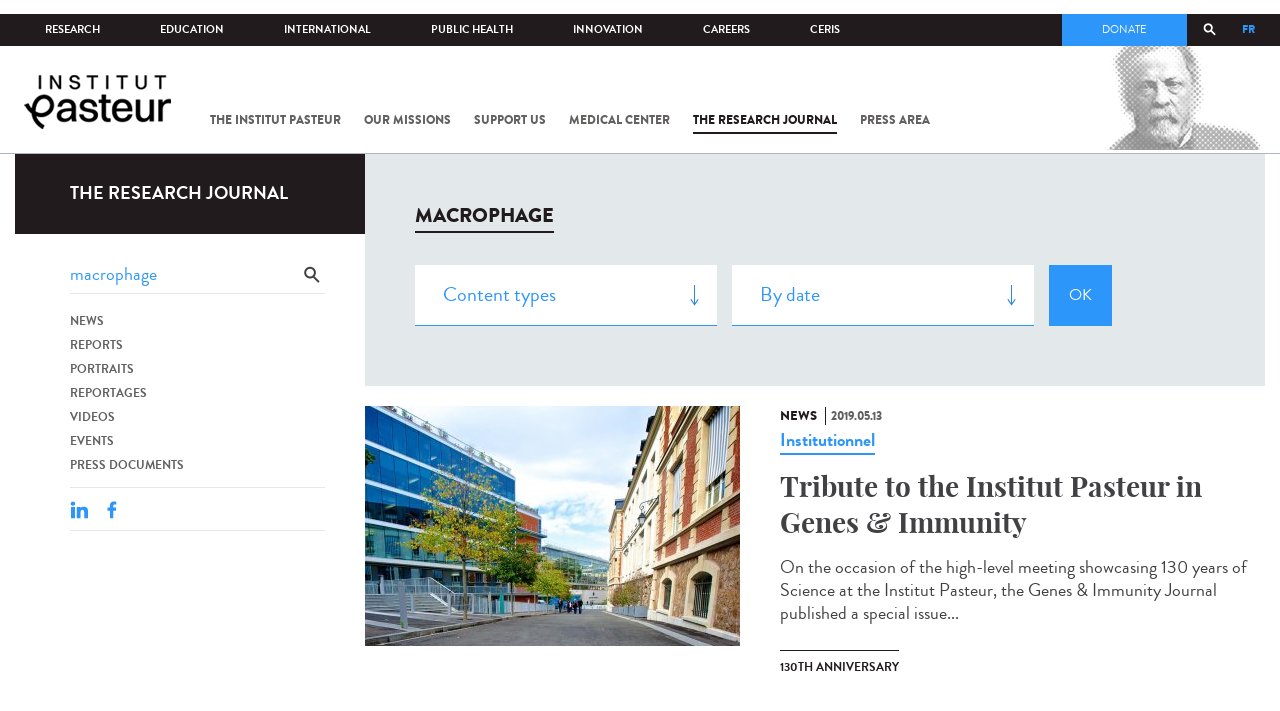

--- FILE ---
content_type: text/html; charset=utf-8
request_url: https://www.pasteur.fr/en/journal-de-recherche/recherche-jdr?search_api_views_fulltext=macrophage&language=fr&page=2
body_size: 16136
content:
<!DOCTYPE html>
<html lang="en-gb">

<head>
  <!--[if IE]><meta http-equiv="X-UA-Compatible" content="IE=edge" /><![endif]-->
  <meta charset="utf-8" />
<link rel="shortcut icon" href="https://www.pasteur.fr/sites/default/files/favicon-32x32_1.png" type="image/png" />
<link href="/sites/all/themes/custom/pasteur/assets/img/icons/apple-touch-icon-57x57.png" rel="apple-touch-icon-precomposed" sizes="57x57" />
<link href="/sites/all/themes/custom/pasteur/assets/img/icons/apple-touch-icon-72x72.png" rel="apple-touch-icon-precomposed" sizes="72x72" />
<link href="/sites/all/themes/custom/pasteur/assets/img/icons/apple-touch-icon-114x114.png" rel="apple-touch-icon-precomposed" sizes="114x114" />
<link href="/sites/all/themes/custom/pasteur/assets/img/icons/apple-touch-icon-144x144.png" rel="apple-touch-icon-precomposed" sizes="144x144" />
<link href="/sites/all/themes/custom/pasteur/assets/img/icons/apple-touch-icon.png" rel="apple-touch-icon-precomposed" />
<meta name="viewport" content="width=device-width, initial-scale=1.0" />
<meta name="viewport" content="width=device-width, initial-scale=1.0" />
<link rel="image_src" href="https://www.pasteur.fr/sites/default/files/partage_rs/jdr.jpg" />
<link rel="canonical" href="https://www.pasteur.fr/en/journal-de-recherche/recherche-jdr?language=fr" />
<link rel="shortlink" href="https://www.pasteur.fr/en/journal-de-recherche/recherche-jdr?language=fr" />
<meta property="og:site_name" content="Institut Pasteur" />
<meta property="og:type" content="article" />
<meta property="og:url" content="https://www.pasteur.fr/en/journal-de-recherche/recherche-jdr?language=fr" />
<meta property="og:title" content="Search" />
<meta property="og:image" content="https://www.pasteur.fr/sites/default/files/partage_rs/jdr.jpg" />
<meta property="og:image:url" content="https://www.pasteur.fr/sites/default/files/partage_rs/jdr.jpg" />
<meta name="twitter:card" content="summary_large_image" />
<meta name="twitter:url" content="https://www.pasteur.fr/en/journal-de-recherche/recherche-jdr?language=fr" />
<meta name="twitter:title" content="Search" />
<meta name="twitter:image" content="https://www.pasteur.fr/sites/default/files/partage_rs/jdr.jpg" />

  <title>Search | Page 3 | Institut Pasteur</title>

  <link type="text/css" rel="stylesheet" href="//www.pasteur.fr/sites/default/files/css/css_rEI_5cK_B9hB4So2yZUtr5weuEV3heuAllCDE6XsIkI.css" media="all" />
<link type="text/css" rel="stylesheet" href="//www.pasteur.fr/sites/default/files/css/css_Z5eWvWzvvhANwdiNzmy7HqC_LZTGbziZ41S9Z908K-A.css" media="all" />
<link type="text/css" rel="stylesheet" href="//www.pasteur.fr/sites/default/files/css/css_bO1lJShnUooPN-APlv666N6zLwb2EKszYlp3aAIizOw.css" media="all" />
<link type="text/css" rel="stylesheet" href="//www.pasteur.fr/sites/default/files/css/css_V9gSy0ZzpcPdAKHhZg6dg2g__XFpIu9Zi2akMmWuG2A.css" media="all" />
<link type="text/css" rel="stylesheet" href="//www.pasteur.fr/sites/default/files/css/css_rGYNA44EeOZx4FAUgjwE08WV0MmQNzgK4cHsLia25Eo.css" media="all" />
  <script type="text/javascript" src="//www.pasteur.fr/sites/default/files/js/js_o85igQrXSRiYXscgn6CVmoMnndGnqPdxAeIo_67JVOY.js"></script>
<script type="text/javascript" src="//www.pasteur.fr/sites/default/files/js/js_NEl3ghBOBE913oufllu6Qj-JVBepGcp5_0naDutkPA0.js"></script>
<script type="text/javascript" src="//www.pasteur.fr/sites/default/files/js/js_E6g_d69U9JBKpamBMeNW9qCAZJXxFF8j8LcE11lPB-Y.js"></script>
<script type="text/javascript" src="//www.pasteur.fr/sites/default/files/js/js_OtQaxsRqdTjlEM-UTTJHqnkJNyZ_XcKzj-1wlphSIRw.js"></script>
<script type="text/javascript">
<!--//--><![CDATA[//><!--
jQuery.extend(Drupal.settings, { "pathToTheme": "sites/all/themes/custom/pasteur" });
//--><!]]>
</script>
<script type="text/javascript" src="//www.pasteur.fr/sites/default/files/js/js_F7EDqQc0dOPZE1At8H1Irm8P-Ln41akZnOhxemxOlrY.js"></script>
<script type="text/javascript" src="//www.pasteur.fr/sites/default/files/js/js_uSn03wK9QP-8pMnrJUNnLY26LjUHdMaLjZtmhDMWz9E.js"></script>
<script type="text/javascript">
<!--//--><![CDATA[//><!--
jQuery.extend(Drupal.settings, {"basePath":"\/","pathPrefix":"en\/","setHasJsCookie":0,"ajaxPageState":{"theme":"pasteur","theme_token":"Hz9zGXk6PlBsgkT9UcStzFtrO-ZfNavnpkspM-GzHXc","jquery_version":"1.10","js":{"public:\/\/minifyjs\/sites\/all\/libraries\/tablesaw\/dist\/stackonly\/tablesaw.stackonly.min.js":1,"public:\/\/minifyjs\/sites\/all\/libraries\/tablesaw\/dist\/tablesaw-init.min.js":1,"sites\/all\/themes\/custom\/pasteur\/assets\/js\/plugins\/contrib\/position.min.js":1,"sites\/all\/themes\/custom\/pasteur\/assets\/js\/plugins\/contrib\/jquery.tableofcontents.min.js":1,"sites\/all\/themes\/custom\/pasteur\/assets\/js\/app.domready.js":1,"sites\/all\/themes\/custom\/pasteur\/assets\/js\/app.ui.js":1,"sites\/all\/themes\/custom\/pasteur\/assets\/js\/app.ui.utils.js":1,"sites\/all\/themes\/custom\/pasteur\/assets\/js\/app.responsive.js":1,"sites\/all\/modules\/contrib\/jquery_update\/replace\/jquery\/1.10\/jquery.min.js":1,"public:\/\/minifyjs\/misc\/jquery-extend-3.4.0.min.js":1,"public:\/\/minifyjs\/misc\/jquery-html-prefilter-3.5.0-backport.min.js":1,"public:\/\/minifyjs\/misc\/jquery.once.min.js":1,"public:\/\/minifyjs\/misc\/drupal.min.js":1,"misc\/form-single-submit.js":1,"public:\/\/minifyjs\/misc\/ajax.min.js":1,"public:\/\/minifyjs\/sites\/all\/modules\/contrib\/jquery_update\/js\/jquery_update.min.js":1,"public:\/\/minifyjs\/sites\/all\/modules\/custom\/distrib\/fancy_file_delete\/js\/fancyfiledelete.min.js":1,"public:\/\/languages\/en-gb_fBUg7LRn9E5XMPQ4OUPkLqg6kyrzXAFIOz75vjHfTIw.js":1,"public:\/\/minifyjs\/sites\/all\/libraries\/colorbox\/jquery.colorbox-min.min.js":1,"public:\/\/minifyjs\/sites\/all\/modules\/contrib\/colorbox\/js\/colorbox.min.js":1,"public:\/\/minifyjs\/sites\/all\/modules\/contrib\/colorbox\/js\/colorbox_load.min.js":1,"public:\/\/minifyjs\/misc\/autocomplete.min.js":1,"public:\/\/minifyjs\/sites\/all\/modules\/custom\/distrib\/search_api_autocomplete\/search_api_autocomplete.min.js":1,"0":1,"public:\/\/minifyjs\/misc\/progress.min.js":1,"public:\/\/minifyjs\/sites\/all\/modules\/custom\/distrib\/colorbox_node\/colorbox_node.min.js":1,"public:\/\/minifyjs\/sites\/all\/modules\/custom\/distrib\/chosen\/chosen.min.js":1,"public:\/\/minifyjs\/sites\/all\/themes\/custom\/pasteur\/assets\/js\/lib\/modernizr.min.js":1,"public:\/\/minifyjs\/sites\/all\/themes\/custom\/pasteur\/assets\/js\/plugins\/contrib\/jquery.flexslider-min.min.js":1,"public:\/\/minifyjs\/sites\/all\/themes\/custom\/pasteur\/assets\/js\/plugins\/contrib\/scrollspy.min.js":1,"public:\/\/minifyjs\/sites\/all\/themes\/custom\/pasteur\/assets\/js\/plugins\/contrib\/chosen.jquery.min.js":1,"sites\/all\/themes\/custom\/pasteur\/assets\/js\/plugins\/contrib\/slick.min.js":1,"sites\/all\/themes\/custom\/pasteur\/assets\/js\/plugins\/contrib\/readmore.min.js":1,"sites\/all\/themes\/custom\/pasteur\/assets\/js\/plugins\/contrib\/lightgallery.min.js":1,"sites\/all\/themes\/custom\/pasteur\/assets\/js\/plugins\/contrib\/jquery.dotdotdot.min.js":1,"public:\/\/minifyjs\/sites\/all\/themes\/custom\/pasteur\/assets\/js\/plugins\/contrib\/printThis.min.js":1,"public:\/\/minifyjs\/sites\/all\/themes\/custom\/pasteur\/assets\/js\/plugins\/contrib\/jquery.shorten.1.0.min.js":1,"public:\/\/minifyjs\/sites\/all\/themes\/custom\/pasteur\/assets\/js\/plugins\/dev\/jquery.slidingPanel.min.js":1,"public:\/\/minifyjs\/sites\/all\/themes\/custom\/pasteur\/assets\/js\/plugins\/dev\/jquery.equalize.min.js":1,"public:\/\/minifyjs\/sites\/all\/themes\/custom\/pasteur\/assets\/js\/plugins\/dev\/jquery.togglePanel.min.js":1,"public:\/\/minifyjs\/sites\/all\/themes\/custom\/pasteur\/assets\/js\/plugins\/dev\/jquery.fixedElement.min.js":1,"public:\/\/minifyjs\/sites\/all\/themes\/custom\/pasteur\/assets\/js\/plugins\/dev\/jquery.menu-level.min.js":1,"public:\/\/minifyjs\/sites\/all\/themes\/custom\/pasteur\/assets\/js\/plugins\/dev\/colorbox_style.min.js":1,"sites\/all\/themes\/custom\/pasteur\/assets\/js\/lib\/datatables\/jquery.dataTables.min.js":1},"css":{"modules\/system\/system.base.css":1,"modules\/system\/system.messages.css":1,"sites\/all\/libraries\/chosen\/chosen.css":1,"sites\/all\/modules\/custom\/distrib\/chosen\/css\/chosen-drupal.css":1,"sites\/all\/libraries\/tablesaw\/dist\/stackonly\/tablesaw.stackonly.css":1,"sites\/all\/modules\/custom\/distrib\/colorbox_node\/colorbox_node.css":1,"modules\/comment\/comment.css":1,"sites\/all\/modules\/contrib\/date\/date_api\/date.css":1,"sites\/all\/modules\/contrib\/date\/date_popup\/themes\/datepicker.1.7.css":1,"modules\/field\/theme\/field.css":1,"modules\/node\/node.css":1,"modules\/user\/user.css":1,"sites\/all\/modules\/contrib\/views\/css\/views.css":1,"sites\/all\/modules\/contrib\/ctools\/css\/ctools.css":1,"sites\/all\/modules\/contrib\/panels\/css\/panels.css":1,"sites\/all\/modules\/custom\/distrib\/search_api_autocomplete\/search_api_autocomplete.css":1,"modules\/locale\/locale.css":1,"sites\/all\/themes\/custom\/pasteur\/assets\/css\/style.min.css":1,"sites\/all\/themes\/custom\/pasteur\/assets\/css\/colorbox_style.css":1,"sites\/all\/themes\/custom\/pasteur\/assets\/js\/lib\/datatables\/jquery.dataTables.min.css":1}},"colorbox":{"opacity":"0.85","current":"{current} of {total}","previous":"\u00ab Prev","next":"Next \u00bb","close":"Close","maxWidth":"98%","maxHeight":"98%","fixed":true,"mobiledetect":true,"mobiledevicewidth":"480px","specificPagesDefaultValue":"admin*\nimagebrowser*\nimg_assist*\nimce*\nnode\/add\/*\nnode\/*\/edit\nprint\/*\nprintpdf\/*\nsystem\/ajax\nsystem\/ajax\/*"},"chosen":{"selector":"select#edit-menu-parent, select#edit-parent","minimum_single":10,"minimum_multiple":10,"minimum_width":200,"options":{"disable_search":false,"disable_search_threshold":10,"search_contains":true,"placeholder_text_multiple":"Choose some options","placeholder_text_single":"Choose an option","no_results_text":"No results match","inherit_select_classes":true}},"urlIsAjaxTrusted":{"\/en\/journal-de-recherche\/recherche-jdr?language=fr":true,"\/en\/journal-de-recherche\/recherche-jdr?search_api_views_fulltext=macrophage\u0026language=fr\u0026page=2":true},"facetapi":{"view_args":{"pst_search_jdr:page":[]},"exposed_input":{"pst_search_jdr:page":{"type":"All","search_api_views_fulltext":"macrophage","sort_by":"created","sort_order":"DESC"}},"view_path":{"pst_search_jdr:page":"journal-de-recherche\/recherche-jdr"},"view_dom_id":{"pst_search_jdr:page":"48126a2fc812125da4408dc971340de5"}},"better_exposed_filters":{"views":{"pst_search_jdr":{"displays":{"page":{"filters":{"type":{"required":false},"search_api_views_fulltext":{"required":false}}}}}}},"search_api_autocomplete":{"search_api_page_global_search":{"custom_path":true}},"colorbox_node":{"width":"600px","height":"600px"}});
//--><!]]>
</script>

  <div class="block block-block block-block-41">

            
    <div class="content">
        <p><meta property="fb:pages" content="492173710794876" /></p>
    </div>
</div>

</head>
<body class="html not-front not-logged-in no-sidebars page-journal-de-recherche page-journal-de-recherche-recherche-jdr i18n-en-gb page-search-jdr"  data-spy="scroll" data-target="#toc" data-offset="0">
<!-- Google Tag Manager -->
<noscript><iframe src="//www.googletagmanager.com/ns.html?id=GTM-KJSH3X" height="0" width="0" style="display:none;visibility:hidden"></iframe></noscript>
<script type="text/javascript">(function(w,d,s,l,i){w[l]=w[l]||[];w[l].push({'gtm.start':new Date().getTime(),event:'gtm.js'});var f=d.getElementsByTagName(s)[0];var j=d.createElement(s);var dl=l!='dataLayer'?'&l='+l:'';j.src='//www.googletagmanager.com/gtm.js?id='+i+dl;j.type='text/javascript';j.async=true;f.parentNode.insertBefore(j,f);})(window,document,'script','dataLayer','GTM-KJSH3X');</script>
<!-- End Google Tag Manager -->

  <div id="top" class="outer-wrap" >

        

<!--Sliding panel-->
<section id="sliding-panel" class="sp--panel">
  <div class="panel-inner">
    <header>
      <button type="button" id="btn--close" class="btn--close" title="Close"><span>Close</span></button>

      <ul class="language-switcher-locale-url"><li class="en-gb first active"><a href="/en/journal-de-recherche/recherche-jdr?language=fr" class="language-link active" xml:lang="en-gb">EN</a></li>
<li class="fr last"><a href="/fr/journal-de-recherche/recherche-jdr?language=fr" class="language-link" xml:lang="fr">FR</a></li>
</ul>      <a href="/en?language=fr" class="burger__logo"><img src="https://www.pasteur.fr/sites/default/files/logo_ppal_bas.png" alt="Home" title="Home" /></a>
    </header>

    <div class="panel__content">

      <div class="search__form">
        <form class="form--search_api_page_search_form_global_search" action="/en/journal-de-recherche/recherche-jdr?search_api_views_fulltext=macrophage&amp;language=fr&amp;page=2" method="post" id="search-api-page-search-form-global-search--2" accept-charset="UTF-8"><div><div class="form-item form-type-textfield form-item-keys-1">
  <label class="element-invisible" for="edit-keys-1--2">Enter your keywords </label>
 <input placeholder="Search" class="auto_submit form-text form-autocomplete" data-search-api-autocomplete-search="search_api_page_global_search" type="text" id="edit-keys-1--2" name="keys_1" value="" size="15" maxlength="128" /><input type="hidden" id="edit-keys-1--2-autocomplete" value="https://www.pasteur.fr/en/pasteur_autocomplete?machine_name=search_api_page_global_search&amp;language=fr" disabled="disabled" class="autocomplete" />
</div>
<input type="hidden" name="id" value="1" />
<input type="submit" id="edit-submit-1--2" name="op" value="Search" class="form-submit" /><input type="hidden" name="form_build_id" value="form-o37R_HkPW044nl0PGsloWD3sItnlRsa5AFevUyuQ61Q" />
<input type="hidden" name="form_id" value="search_api_page_search_form_global_search" />
</div></form>      </div>

      <div class="panel__main panel__levels">
        <ul class="menu"><li class="first expanded"><a href="/en/institut-pasteur?language=fr">The Institut Pasteur</a><ul class="menu"><li class="first leaf"><a href="/en/home/institut-pasteur/about-institut-pasteur?language=fr">About Institut Pasteur</a></li>
<li class="collapsed"><a href="/en/institut-pasteur/our-commitments?language=fr">Our commitments</a></li>
<li class="collapsed"><a href="/en/institut-pasteur/our-governance?language=fr">Our governance</a></li>
<li class="collapsed"><a href="/en/institut-pasteur/history?language=fr">History</a></li>
<li class="last collapsed"><a href="/en/institut-pasteur/museum?language=fr">Museum</a></li>
</ul></li>
<li class="expanded"><a href="/en/our-missions?language=fr">Our missions</a><ul class="menu"><li class="first collapsed"><a href="/en/our-missions/research?language=fr">Research</a></li>
<li class="leaf"><a href="/en/our-missions/education?language=fr">Education</a></li>
<li class="leaf"><a href="/en/our-missions/health?language=fr">Health</a></li>
<li class="leaf"><a href="/en/our-missions/innovation-and-technology-transfer?language=fr">Innovation and technology transfer</a></li>
<li class="last collapsed"><a href="/en/our-missions/pasteur-2030?language=fr">Pasteur 2030</a></li>
</ul></li>
<li class="expanded"><a href="/en/support-us?language=fr">Support us</a><ul class="menu"><li class="first collapsed"><a href="/en/support-us/how-support-us?language=fr">How to support us</a></li>
<li class="leaf"><a href="/en/support-us/why-support-us?language=fr">Why support us?</a></li>
<li class="leaf"><a href="/en/support-us/we-need-you?language=fr">We need you</a></li>
<li class="leaf"><a href="/en/support-us/donor-faq?language=fr">Donor FAQ</a></li>
<li class="last leaf"><a href="https://don.pasteur.fr/espacedonateur" target="_blank">Donor area</a></li>
</ul></li>
<li class="expanded"><a href="/en/medical-center?language=fr">Medical Center</a><ul class="menu"><li class="first last leaf"><a href="/en/medical-center/disease-sheets?language=fr">Disease sheets</a></li>
</ul></li>
<li class="expanded"><a href="/en/research-journal?language=fr">The research journal</a><ul class="menu"><li class="first leaf"><a href="/en/journal-de-recherche/recherche-jdr?language=fr" class="hide active">Find in journal</a></li>
<li class="collapsed"><a href="/en/dossiers-jdr?language=fr">Reports</a></li>
<li class="collapsed"><a href="/en/actualites-jdr?language=fr">News</a></li>
<li class="collapsed"><a href="/en/evenements-jdr?language=fr">Events</a></li>
<li class="collapsed"><a href="/en/portraits-jdr?language=fr">Portraits</a></li>
<li class="collapsed"><a href="/en/reportages-jdr?language=fr">Reportages</a></li>
<li class="collapsed"><a href="/en/videos-jdr?language=fr">Videos</a></li>
<li class="last collapsed"><a href="/en/presse-jdr?language=fr">Press documents</a></li>
</ul></li>
<li class="expanded"><a href="/en/press-area?language=fr">Press area</a><ul class="menu"><li class="first collapsed"><a href="/en/search-press?language=fr">Press documents</a></li>
<li class="last collapsed"><a href="/en/press-area/resources-media?language=fr">Resources for medias</a></li>
</ul></li>
<li class="last expanded visually-hidden"><a href="/en/all-sars-cov-2-covid-19-institut-pasteur?language=fr">All SARS-CoV-2 / COVID-19 from the Institut Pasteur</a><ul class="menu"><li class="first leaf"><a href="/en/home/all-sars-cov-2-covid-19-institut-pasteur/our-sars-cov-2-research-projects?language=fr">Our Sars-Cov-2 research projects</a></li>
<li class="leaf"><a href="/en/news-covid-19?language=fr">All our COVID-19 news</a></li>
<li class="leaf"><a href="/en/fiche-maladie-redirect-sars-cov-2-covid-19?language=fr">Our Covid-19 disease fact sheet</a></li>
<li class="last leaf"><a href="/en/home/research-journal/news/coronavirus-institut-pasteur-warns-against-false-information-circulating-social-media?language=fr">Our response to fake news</a></li>
</ul></li>
</ul>      </div>

      <div class="panel__supheader-menu panel__levels">
        <ul class="menu"><li class="first expanded"><a href="/en?language=fr">Home</a><ul class="menu"><li class="first collapsed"><a href="/en/institut-pasteur?language=fr">The Institut Pasteur</a></li>
<li class="collapsed"><a href="/en/our-missions?language=fr">Our missions</a></li>
<li class="collapsed"><a href="/en/support-us?language=fr">Support us</a></li>
<li class="collapsed"><a href="/en/medical-center?language=fr">Medical Center</a></li>
<li class="collapsed"><a href="/en/research-journal?language=fr">The research journal</a></li>
<li class="collapsed"><a href="/en/press-area?language=fr">Press area</a></li>
<li class="last collapsed visually-hidden"><a href="/en/all-sars-cov-2-covid-19-institut-pasteur?language=fr">All SARS-CoV-2 / COVID-19 from the Institut Pasteur</a></li>
</ul></li>
<li class="leaf"><a href="https://research.pasteur.fr/en/" target="_blank">Research</a></li>
<li class="expanded"><a href="/en/education?language=fr">Education</a><ul class="menu"><li class="first collapsed"><a href="/en/education/education-center?language=fr">Education center</a></li>
<li class="collapsed"><a href="/en/education/our-programs-and-courses?language=fr">Programs and courses</a></li>
<li class="collapsed"><a href="/en/housing-paris?language=fr">Housing in Paris</a></li>
<li class="last leaf"><a href="/en/education/news?language=fr">News</a></li>
</ul></li>
<li class="expanded"><a href="/en/international?language=fr">International</a><ul class="menu"><li class="first leaf"><a href="/en/international/our-international-cooperation?language=fr">Cooperation</a></li>
<li class="leaf"><a href="/en/international/international-programs?language=fr">International programs</a></li>
<li class="leaf"><a href="/en/international/international-calls?language=fr">International calls</a></li>
<li class="leaf"><a href="/en/education/fellowships-and-mobility-aids?language=fr">Fellowships and mobility</a></li>
<li class="leaf"><a href="/en/international/pasteur-network?language=fr">Pasteur Network</a></li>
<li class="last leaf"><a href="/en/recherche-actualites?field_thematiques=294&amp;language=fr">News</a></li>
</ul></li>
<li class="expanded"><a href="/en/public-health?language=fr">Public Health</a><ul class="menu"><li class="first leaf"><a href="/en/public-health/biological-resource-center?language=fr">Biological Resource Center (CRBIP)</a></li>
<li class="leaf"><a href="/en/public-health/emerging-animal-pathogens-humans?language=fr">CCOMSA</a></li>
<li class="last leaf"><a href="/en/public-health/european-consortium-zoonotic-and-emerging-viruses-eurl-ph-erzv?language=fr">EURL-PH-ERZV</a></li>
</ul></li>
<li class="expanded"><a href="/en/innovation?language=fr">Innovation</a><ul class="menu"><li class="first collapsed"><a href="/en/innovation/about-us?language=fr">About us</a></li>
<li class="collapsed"><a href="/en/innovation/industry-partnerships?language=fr">Industry Partnerships</a></li>
<li class="collapsed"><a href="/en/innovation/investor-partnerships?language=fr">Investor Partnerships</a></li>
<li class="leaf"><a href="/en/innovation/carnot-label?language=fr">The Carnot Label</a></li>
<li class="last collapsed"><a href="/en/innovation/news?language=fr">News</a></li>
</ul></li>
<li class="expanded"><a href="/en/careers?language=fr">Careers</a><ul class="menu"><li class="first leaf"><a href="/en/jobs-search?language=fr">Our job offers</a></li>
<li class="leaf"><a href="/en/careers/when-you-arrive?language=fr">When you arrive</a></li>
<li class="leaf"><a href="/en/careers/why-join-us?language=fr">Why join us?</a></li>
<li class="leaf"><a href="/en/careers/campus?language=fr">Campus</a></li>
<li class="last leaf"><a href="/en/careers/pasteurians-and-institut-pasteur-alumni-network?language=fr">Pasteurians and Alumni Network</a></li>
</ul></li>
<li class="last expanded"><a href="/en/scientific-information-resources-center-ceris?language=fr">CeRIS</a><ul class="menu"><li class="first leaf"><a href="/en/ceris/archives?language=fr">Archives</a></li>
<li class="leaf"><a href="/en/ceris/library?language=fr">Library</a></li>
<li class="last leaf"><a href="https://phototheque.pasteur.fr/">Picture Library</a></li>
</ul></li>
</ul>      </div>

      <div class="panel__supheader-don">
              </div>

      <div class="panel__networks">
        <ul class="menu"><li class="first leaf"><a href="https://www.linkedin.com/company/institut-pasteur/posts/?feedView=all" class="suivre_pasteur_linkedin" target="_blank">Suivre l&#039;Institut Pasteur sur LinkedIn</a></li>
<li class="leaf"><a href="https://bsky.app/profile/pasteur.fr" class="suivre_pasteur_bluesky" target="_blank">Suivre l&#039;Institut Pasteur sur Bluesky</a></li>
<li class="leaf"><a href="https://www.facebook.com/InstitutPasteur" class="suivre_pasteur_facebook" target="_blank">Suivre l&#039;Institut Pasteur sur Facebook</a></li>
<li class="leaf"><a href="https://www.instagram.com/institut.pasteur/" class="suivre_pasteur_instagram" target="_blank">Suivre l&#039;Institut Pasteur sur Instagram</a></li>
<li class="last leaf"><a href="https://www.youtube.com/user/institutpasteurvideo" class="suivre_pasteur_youtube" target="_blank">Suivre l&#039;Institut Pasteur sur Youtube</a></li>
</ul>      </div>

    </div>
  </div>
</section>


<div class="site breadcrumb--dark breadcrumb--jdr" id="site">

  
  <header class="main-header" role="banner">
    <div class="main-header__inner">

        
        <div class="header__top">
            <div class="inner-wrap">
                <ul id="menu-supheader" class="links inline clearfix menu--sup-header"><li class="menu-2 active-trail first"><a href="/en?language=fr" class="active-trail">Home</a></li>
<li class="menu-83"><a href="https://research.pasteur.fr/en/" target="_blank">Research</a></li>
<li class="menu-85"><a href="/en/education?language=fr">Education</a></li>
<li class="menu-63"><a href="/en/international?language=fr">International</a></li>
<li class="menu-4588"><a href="/en/public-health?language=fr">Public Health</a></li>
<li class="menu-17940"><a href="/en/innovation?language=fr">Innovation</a></li>
<li class="menu-59"><a href="/en/careers?language=fr">Careers</a></li>
<li class="menu-15576 last"><a href="/en/scientific-information-resources-center-ceris?language=fr">CeRIS</a></li>
</ul>                <div class="locale-block">
                  <ul class="language-switcher-locale-url"><li class="en-gb first active"><a href="/en/journal-de-recherche/recherche-jdr?language=fr" class="language-link active" xml:lang="en-gb">EN</a></li>
<li class="fr last"><a href="/fr/journal-de-recherche/recherche-jdr?language=fr" class="language-link" xml:lang="fr">FR</a></li>
</ul>                </div>
                <button type="button" class="search__trigger"><span></span></button>                <div class="menu--sup-header-don">
                    <ul><li class="first last leaf"><a href="https://faireundon.pasteur.fr/">Donate</a></li>
</ul>                </div>
            </div><!--/inner-wrap-->
        </div><!--/header__top-->


        <div class="inner-wrap">
            <div class="header__middle">


                <button type="button" id="burger" class="burger"
                        title="Open nav"><span
                        class="burger__icon"></span> <span class="burger__text">Menu</span>
                </button>

                                    <div class="don-header">
                                            </div>
                
                                    <div class="header__logo-wrapper">
                        <a href="/en?language=fr"
                           title="Home" rel="home">
                            <img src="https://www.pasteur.fr/sites/default/files/logo_ppal_bas.png"
                                 alt="Home"/>
                        </a>
                    </div>
                
                                    <div class="header__nav">
                    <nav class="main-nav" role="navigation">
                            <ul id="main-menu" class="links inline clearfix main-menu"><li class="menu-4 first"><a href="/en/institut-pasteur?language=fr">The Institut Pasteur</a></li>
<li class="menu-6"><a href="/en/our-missions?language=fr">Our missions</a></li>
<li class="menu-8"><a href="/en/support-us?language=fr">Support us</a></li>
<li class="menu-17"><a href="/en/medical-center?language=fr">Medical Center</a></li>
<li class="menu-38 active-trail"><a href="/en/research-journal?language=fr" class="active-trail">The research journal</a></li>
<li class="menu-1736"><a href="/en/press-area?language=fr">Press area</a></li>
<li class="menu-17227 visually-hidden last"><a href="/en/all-sars-cov-2-covid-19-institut-pasteur?language=fr">All SARS-CoV-2 / COVID-19 from the Institut Pasteur</a></li>
</ul>                    </nav>
                </div>
                        </div><!--/header__middle-->
        </div>


                    <nav class="secondary-nav" role="navigation">
                <div class="inner-wrap">
                    <ul id="secondary-menu" class="links inline clearfix main-menu"><li class="menu-89 active-trail first active"><a href="/en/journal-de-recherche/recherche-jdr?language=fr" class="hide active-trail active">Find in journal</a></li>
<li class="menu-45"><a href="/en/dossiers-jdr?language=fr">Reports</a></li>
<li class="menu-52"><a href="/en/actualites-jdr?language=fr">News</a></li>
<li class="menu-53"><a href="/en/evenements-jdr?language=fr">Events</a></li>
<li class="menu-14449"><a href="/en/portraits-jdr?language=fr">Portraits</a></li>
<li class="menu-14443"><a href="/en/reportages-jdr?language=fr">Reportages</a></li>
<li class="menu-14437"><a href="/en/videos-jdr?language=fr">Videos</a></li>
<li class="menu-123 last"><a href="/en/presse-jdr?language=fr">Press documents</a></li>
</ul>                </div>
            </nav>
            </div><!--/main-header__inner-->
    <div class="search__form">
        <form class="form--search_api_page_search_form_global_search" action="/en/journal-de-recherche/recherche-jdr?search_api_views_fulltext=macrophage&amp;language=fr&amp;page=2" method="post" id="search-api-page-search-form-global-search" accept-charset="UTF-8"><div><div class="form-item form-type-textfield form-item-keys-1">
  <label class="element-invisible" for="edit-keys-1">Enter your keywords </label>
 <input placeholder="Search" class="auto_submit form-text form-autocomplete" data-search-api-autocomplete-search="search_api_page_global_search" type="text" id="edit-keys-1" name="keys_1" value="" size="15" maxlength="128" /><input type="hidden" id="edit-keys-1-autocomplete" value="https://www.pasteur.fr/en/pasteur_autocomplete?machine_name=search_api_page_global_search&amp;language=fr" disabled="disabled" class="autocomplete" />
</div>
<input type="hidden" name="id" value="1" />
<input type="submit" id="edit-submit-1" name="op" value="Search" class="form-submit" /><input type="hidden" name="form_build_id" value="form-zXqGiTTT_OV_ugorcvJwd7wl-VyIqdHmgmW41LS6uUc" />
<input type="hidden" name="form_id" value="search_api_page_search_form_global_search" />
</div></form>    </div>
</header>
    <div class="inner-wrap">

          <nav role="navigation" class="breadcrumb"><div class="breadcrumb-label" id="breadcrumb-label">You are here</div><div aria-labelledby="breadcrumb-label"><span><a href="/en?language=fr">Home</a></span><span><a href="/en/research-journal?language=fr">The research journal</a></span><span><span class="crumbs-current-page">Find in journal</span></span></div></nav>    
    
    <div id="main-wrapper" class="page">

      <div id="main">


        <div id="content" class="main-content">
          <div class="section">
            <main role="main">

                                                                                      <div class="tabs">
                                  </div>
                                          
              <div class="main__inner">

                
                  <div class="region region-content">
    <div class="block block-pst-jdr-blocks block-pst-jdr-blocks-jdr-sidebar">

            
    <div class="content">
        
<div class="toc-jdr-wrap">

  <div class="jdr__stamp">
    <a href="/en/research-journal?language=fr">The research journal</a>  </div>

  <div class="toc-jdr-inner">

    <div class="jdr-search-form">
      <form class="form--pst_jdr_blocks_jdr_search_fulltext_form" action="/en/journal-de-recherche/recherche-jdr?search_api_views_fulltext=macrophage&amp;language=fr&amp;page=2" method="post" id="pst-jdr-blocks-jdr-search-fulltext-form" accept-charset="UTF-8"><div><div class="form-item form-type-textfield form-item-search-api-views-fulltext">
 <input class="jdr-fulltext-search-input form-text" placeholder="Find in Research Journal" type="text" id="edit-search-api-views-fulltext" name="search_api_views_fulltext" value="macrophage" size="60" maxlength="128" />
</div>
<input type="submit" id="edit-jdr-middle-submit" name="op" value="OK" class="form-submit" /><input type="hidden" name="form_build_id" value="form-SyLLO3uWiRSXn9JBPJRNBjxZdnkfQ1CqHQe1lJH5Rjw" />
<input type="hidden" name="form_id" value="pst_jdr_blocks_jdr_search_fulltext_form" />
</div></form>    </div>
    <div class="jdr-menu"><div class="menu-item"><a href="/en/actualites-jdr?language=fr">News</a></div><div class="menu-item"><a href="/en/dossiers-jdr?language=fr">Reports</a></div><div class="menu-item"><a href="/en/portraits-jdr?language=fr">Portraits</a></div><div class="menu-item"><a href="/en/reportages-jdr?language=fr">Reportages</a></div><div class="menu-item"><a href="/en/videos-jdr?language=fr">Videos</a></div><div class="menu-item"><a href="/en/evenements-jdr?language=fr">Events</a></div><div class="menu-item"><a href="/en/presse-jdr?language=fr">Press documents</a></div></div>
    <div class="hide-print">
      <div class="tools">
  <button type="button"
          class="btn--print">Print</button>
  <span class="tools__sep">|</span>

  <div class="share">
    <div class="share__title">Share</div>
              <div class="service-links">
        <a href="http://www.linkedin.com/shareArticle?mini=true&amp;url=https://www.pasteur.fr//en/journal-de-recherche/recherche-jdr?search_api_views_fulltext=macrophage&language=fr&page=2&amp;title=https://www.pasteur.fr//en/journal-de-recherche/recherche-jdr?search_api_views_fulltext=macrophage&language=fr&page=2&amp;summary=&amp;source=Institut Pasteur"
          title="Publier cet article sur LinkedIn."
          class="service-links-linkedin" rel="nofollow" target="_blank"><img
            typeof="foaf:Image"
            src="/sites/all/themes/custom/pasteur/assets/img/share/linkedin.png"
            alt="LinkedIn logo"/>
        </a>
        <a href="http://www.facebook.com/sharer.php?u=https://www.pasteur.fr//en/journal-de-recherche/recherche-jdr?search_api_views_fulltext=macrophage&language=fr&page=2&amp;t=Find in journal"
          title="Partager sur Facebook" class="service-links-facebook"
          rel="nofollow" target="_blank">
          <img typeof="foaf:Image" src="/sites/all/themes/custom/pasteur/assets/img/share/facebook.png" alt="Facebook logo"/></a>
      </div>
      </div>

</div><!--/tools-->
    </div>
    
    
  </div>

</div><!--/toc-jdr-wrap-->
    </div>
</div>
<div class="current-search"><div class="content"><h2>macrophage</h2><div class="block block-pst-jdr-blocks block-pst-jdr-blocks-jdr-search-filters">

            
    <div class="content">
        <form class="form--pst_jdr_blocks_jdr_search_filters_form" action="/en/journal-de-recherche/recherche-jdr?search_api_views_fulltext=macrophage&amp;language=fr&amp;page=2" method="post" id="pst-jdr-blocks-jdr-search-filters-form" accept-charset="UTF-8"><div><div class="form-item form-type-select form-item-type">
 <select id="edit-type" name="type" class="form-select"><option value="" selected="selected">Content types</option><option value="pst_actualite">News</option><option value="communique_presse">Press documents</option></select>
</div>
<div class="form-item form-type-select form-item-search-api-date">
 <select class="date-sapi-input form-select" id="edit-search-api-date" name="search_api_date"><option value="" selected="selected">By date</option><option value="DESC">Newer to older</option><option value="ASC">Older to newer</option></select>
</div>
<input type="submit" id="edit-jdr-middle-submit" name="op" value="OK" class="form-submit" /><input type="hidden" name="form_build_id" value="form-gRlRvsGC4wwxLBUBuQx3fvWseSJHnRCb5njaq0RAGiU" />
<input type="hidden" name="form_id" value="pst_jdr_blocks_jdr_search_filters_form" />
</div></form>    </div>
</div>
</div></div><div class="block block-system block-system-main">

            
    <div class="content">
        <div class="view view-pst-search-jdr view-id-pst_search_jdr view-display-id-page view-dom-id-48126a2fc812125da4408dc971340de5">
        
  
  
      <div class="view-content">
        <div class="views-row views-row-1 views-row-odd views-row-first pst-actualite">
      
  <div class="views-field views-field-field-image">        <span class="field-content"><a href="/en/research-journal/news/tribute-institut-pasteur-genes-immunity?language=fr"><img typeof="foaf:Image" src="https://www.pasteur.fr/sites/default/files/styles/teaser_-_fiche_maladie/public/rubrique_recrutement/campus_0.jpg?itok=WDyJy8qM" width="375" height="240" alt="A campus in the heart of the French capital - Institut Pasteur" title="A campus in the heart of the French capital - Institut Pasteur" /></a></span>  </div>  
  <div class="views-field views-field-type">        <span class="field-content">News</span>  </div>  
  <div class="views-field views-field-field-date">        <span class="field-content"><span class="date-display-single" property="dc:date" datatype="xsd:dateTime" content="2019-05-13T00:00:00+02:00">2019.05.13</span></span>  </div>  
  <div class="views-field views-field-field-thematiques">        <span class="field-content"><a href="/en/actualites-jdr?field_thematiques=62&amp;language=fr">Institutionnel</a></span>  </div>  
  <div class="views-field views-field-title">        <span class="field-content"><a href="/en/research-journal/news/tribute-institut-pasteur-genes-immunity?language=fr">Tribute to the Institut Pasteur in Genes &amp; Immunity</a></span>  </div>  
  <div class="views-field views-field-body">        <span class="field-content">On the occasion of the high-level meeting showcasing 130 years of Science at the Institut Pasteur, the Genes &amp; Immunity Journal published a special issue...</span>  </div>  
  <div class="views-field views-field-field-mots-cles">        <span class="field-content"><a href="/en/journal-de-recherche/recherche-jdr?search_api_views_fulltext=130th%20anniversary&amp;language=fr" class="active">130th anniversary</a></span>  </div>  </div>
  <div class="views-row views-row-2 views-row-even pst-actualite">
      
  <div class="views-field views-field-field-image">        <span class="field-content"><a href="/en/research-journal/news/modular-gene-enhancer-plays-role-leukemia?language=fr"><img typeof="foaf:Image" src="https://www.pasteur.fr/sites/default/files/styles/teaser_-_fiche_maladie/public/rubrique_journal_de_la_recherche/actualites/institutpasteur_i04847.jpg?itok=cf8tKncR" width="375" height="240" alt="leucémie - institut pasteur" title="leucémie - institut pasteur" /></a></span>  </div>  
  <div class="views-field views-field-type">        <span class="field-content">News</span>  </div>  
  <div class="views-field views-field-field-date">        <span class="field-content"><span class="date-display-single" property="dc:date" datatype="xsd:dateTime" content="2018-07-04T00:00:00+02:00">2018.07.04</span></span>  </div>  
  <div class="views-field views-field-field-thematiques">        <span class="field-content"><a href="/en/actualites-jdr?field_thematiques=121&amp;language=fr">Cancer</a></span>  </div>  
  <div class="views-field views-field-title">        <span class="field-content"><a href="/en/research-journal/news/modular-gene-enhancer-plays-role-leukemia?language=fr">A modular gene enhancer plays a role in leukemia</a></span>  </div>  
  <div class="views-field views-field-body">        <span class="field-content">Every day, the bone marrow generates billions of new blood cells. This process, known as hematopoiesis, consists of a series of stages by which hematopoietic...</span>  </div>  
  <div class="views-field views-field-field-mots-cles">        <span class="field-content"><a href="/en/journal-de-recherche/recherche-jdr?search_api_views_fulltext=leukemia&amp;language=fr" class="active">leukemia</a><a href="/en/journal-de-recherche/recherche-jdr?search_api_views_fulltext=research&amp;language=fr" class="active">research</a></span>  </div>  </div>
  <div class="views-row views-row-3 views-row-odd pst-actualite">
      
  <div class="views-field views-field-field-image">        <span class="field-content"><a href="/en/institut-pasteur/institut-pasteur-throughout-world/news/five-young-researchers-institut-pasteur-international-network-attended-2017-phd-students-ceremony?language=fr"><img typeof="foaf:Image" src="https://www.pasteur.fr/sites/default/files/styles/teaser_-_fiche_maladie/public/rubrique_linstitut_pasteur/linstitut_pasteur_dans_le_monde/le_reseau_international_des_instituts_pasteur/jeunes_doctorantes_riip.jpg?itok=ezy6B2Zc" width="375" height="240" alt="5 jeunes doctarantes du Réseau international des Instituts Pasteur" title="5 jeunes doctarantes du Réseau international des Instituts Pasteur" /></a></span>  </div>  
  <div class="views-field views-field-type">        <span class="field-content">News</span>  </div>  
  <div class="views-field views-field-field-date">        <span class="field-content"><span class="date-display-single" property="dc:date" datatype="xsd:dateTime" content="2017-12-18T00:00:00+01:00">2017.12.18</span></span>  </div>  
  <div class="views-field views-field-field-thematiques">        <span class="field-content"><a href="/en/actualites-jdr?field_thematiques=294&amp;language=fr">International</a></span>  </div>  
  <div class="views-field views-field-title">        <span class="field-content"><a href="/en/institut-pasteur/institut-pasteur-throughout-world/news/five-young-researchers-institut-pasteur-international-network-attended-2017-phd-students-ceremony?language=fr">Five young researchers from the Institut Pasteur International Network attended the 2017 PhD students&#039; ceremony</a></span>  </div>  
  <div class="views-field views-field-body">        <span class="field-content">Like every year since 2013, the Institut Pasteur organized on December 11th a ceremony in honor of the young graduates who defended their PhD thesis during the...</span>  </div>  
  <div class="views-field views-field-field-mots-cles">        <span class="field-content"></span>  </div>  </div>
  <div class="views-row views-row-4 views-row-even communique-presse">
      
  <div class="views-field views-field-field-image">        <span class="field-content"><a href="/en/research-journal/press-documents/leishmania-parasite-adapts-its-environment-chromosomal-amplification?language=fr"><img typeof="foaf:Image" src="https://www.pasteur.fr/sites/default/files/styles/teaser_-_fiche_maladie/public/rubrique_espace_presse/documents_de_presse/communiques_de_presse/macroph_bandeau.jpg?itok=hzN84rcz" width="375" height="240" alt="Leishmania : un parasite qui s’adapte à son environnement par amplification chromosomique - Institut Pasteur" title="Leishmania : un parasite qui s’adapte à son environnement par amplification chromosomique - Institut Pasteur" /></a></span>  </div>  
  <div class="views-field views-field-type">        <span class="field-content">Document de presse</span>  </div>  
  <div class="views-field views-field-field-date">        <span class="field-content"><span class="date-display-single" property="dc:date" datatype="xsd:dateTime" content="2017-11-22T00:00:00+01:00">2017.11.22</span></span>  </div>  
  <div class="views-field views-field-field-thematiques">        <span class="field-content"><a href="/en/actualites-jdr?field_thematiques=256&amp;language=fr">leishmania</a>, <a href="/en/actualites-jdr?field_thematiques=202&amp;language=fr">leishmaniose</a></span>  </div>  
  <div class="views-field views-field-title">        <span class="field-content"><a href="/en/research-journal/press-documents/leishmania-parasite-adapts-its-environment-chromosomal-amplification?language=fr">Leishmania : a parasite that adapts to its environment by chromosomal amplification</a></span>  </div>  
  <div class="views-field views-field-body">        <span class="field-content">Leishmaniasis is an important human and veterinary disease caused by Leishmania parasites that affect 12 million people in over 98 endemic countries. The...</span>  </div>  
  <div class="views-field views-field-field-mots-cles">        <span class="field-content"><a href="/en/journal-de-recherche/recherche-jdr?search_api_views_fulltext=Leishmaniasis&amp;language=fr" class="active">Leishmaniasis</a><a href="/en/journal-de-recherche/recherche-jdr?search_api_views_fulltext=leishmania&amp;language=fr" class="active">leishmania</a><a href="/en/journal-de-recherche/recherche-jdr?search_api_views_fulltext=chromosome&amp;language=fr" class="active">chromosome</a><a href="/en/journal-de-recherche/recherche-jdr?search_api_views_fulltext=environment&amp;language=fr" class="active">environment</a><a href="/en/journal-de-recherche/recherche-jdr?search_api_views_fulltext=%C3%A9cology&amp;language=fr" class="active">écology</a></span>  </div>  </div>
  <div class="views-row views-row-5 views-row-odd views-row-last pst-actualite">
      
  <div class="views-field views-field-field-image">        <span class="field-content"><a href="/en/research-journal/news/new-mechanism-used-group-b-streptococcus-evade-host-immune-system?language=fr"><img typeof="foaf:Image" src="https://www.pasteur.fr/sites/default/files/styles/teaser_-_fiche_maladie/public/rubrique_journal_de_la_recherche/actualites/institutpasteur_14004.jpg?itok=6e57ewI1" width="375" height="240" alt="Streptocoque B - Institut Pasteur" title="Streptocoque B - Institut Pasteur" /></a></span>  </div>  
  <div class="views-field views-field-type">        <span class="field-content">News</span>  </div>  
  <div class="views-field views-field-field-date">        <span class="field-content"><span class="date-display-single" property="dc:date" datatype="xsd:dateTime" content="2016-07-13T00:00:00+02:00">2016.07.13</span></span>  </div>  
  <div class="views-field views-field-field-thematiques">        <span class="field-content"><a href="/en/actualites-jdr?field_thematiques=296&amp;language=fr">Research</a></span>  </div>  
  <div class="views-field views-field-title">        <span class="field-content"><a href="/en/research-journal/news/new-mechanism-used-group-b-streptococcus-evade-host-immune-system?language=fr">A new mechanism used by group B Streptococcus to evade the host immune system</a></span>  </div>  
  <div class="views-field views-field-body">        <span class="field-content">Pathogenic bacteria produce a number of molecules that can be recognized by the innate immune system. These molecules associated with pathogens trigger an...</span>  </div>  
  <div class="views-field views-field-field-mots-cles">        <span class="field-content"><a href="/en/journal-de-recherche/recherche-jdr?search_api_views_fulltext=Streptococcus&amp;language=fr" class="active">Streptococcus</a><a href="/en/journal-de-recherche/recherche-jdr?search_api_views_fulltext=immunity&amp;language=fr" class="active">immunity</a><a href="/en/journal-de-recherche/recherche-jdr?search_api_views_fulltext=inflammation&amp;language=fr" class="active">inflammation</a></span>  </div>  </div>
    </div>
  
      <h2 class="element-invisible">Pages</h2><div class="item-list"><ul class="pager"><li class="pager-first first"><a href="/en/journal-de-recherche/recherche-jdr?search_api_views_fulltext=macrophage&amp;language=fr"><span>« premier</span></a></li>
<li class="pager-previous"><a href="/en/journal-de-recherche/recherche-jdr?search_api_views_fulltext=macrophage&amp;language=fr&amp;page=1"><span>‹ précédent</span></a></li>
<li class="pager-item"><a title="Go to page 1" href="/en/journal-de-recherche/recherche-jdr?search_api_views_fulltext=macrophage&amp;language=fr"><span>1</span></a></li>
<li class="pager-item"><a title="Go to page 2" href="/en/journal-de-recherche/recherche-jdr?search_api_views_fulltext=macrophage&amp;language=fr&amp;page=1"><span>2</span></a></li>
<li class="pager-current last">3</li>
</ul></div>  
  
  
  
  
</div>    </div>
</div>
  </div>
                
              </div><!--/main__inner-->

            </main>

          </div>
        </div> <!-- /.section, /#content -->


        
        
      </div>
    </div> <!-- /#main, /#main-wrapper -->

  </div><!--/inner-wrap-->

    <footer class="main-footer">
  <div class="inner-wrap">
    
    <div class="footer__section footer__address">

        <div class="footer__logo clearfix">
          <img src="https://www.pasteur.fr/sites/default/files/ip_logo_blanc_rvb_141-55_3.png" alt="Institut Pasteur" title="Institut Pasteur" />        </div>
      <div class="block block-block block-block-1">

            
    <div class="content">
        <div class="address_street"><a href="https://www.google.fr/maps/place/Institut+Pasteur/@48.8403549,2.3090896,17z/data=!3m1!4b1!4m5!3m4!1s0x47e670376abf4b5b:0xe831277d10f68655!8m2!3d48.8403549!4d2.3112783" target="_blank"><span>25-28 Rue du Dr Roux, 75015 Paris</span></a></div>
<div class="address_phone"><a href="tel:+33145688000" target="_blank"><span>+33 1 45 68 80 00</span></a></div>
    </div>
</div>
    </div>

    <div class="footer__section footer__menu-1">
      <div id="block-menu-menu-footer-menu-1" class="block block-menu">

    
  <ul class="menu"><li class="first leaf"><a href="/en/our-missions?language=fr">Our missions</a></li>
<li class="leaf"><a href="/en/support-us?language=fr">Support us</a></li>
<li class="leaf"><a href="/en/medical-center?language=fr">Medical Center</a></li>
<li class="last leaf"><a href="/en/research-journal?language=fr">The research journal</a></li>
</ul>
</div>
    </div>

    <div class="footer__section footer__menu-2">
      <div class="block block-menu block-menu-menu-footer-menu-2">

            
    <div class="content">
        <ul class="menu"><li class="first leaf"><a href="https://faireundon.pasteur.fr/" class="donate">Donate</a></li>
<li class="leaf"><a href="/en/press-area?language=fr">Press area</a></li>
<li class="leaf"><a href="/en/institut-pasteur/conference-center?language=fr">Conference Center</a></li>
<li class="last leaf"><a href="/en/legal-notice?language=fr">Legal notice</a></li>
</ul>    </div>
</div>
    </div>

    <div class="footer__section footer__menu-social">
      <div class="block block-menu block-menu-menu-footer-menu-social">

            
    <div class="content">
        <ul class="menu"><li class="first leaf"><a href="https://www.linkedin.com/company/institut-pasteur/posts/?feedView=all" class="suivre_pasteur_linkedin" target="_blank">Suivre l&#039;Institut Pasteur sur LinkedIn</a></li>
<li class="leaf"><a href="https://bsky.app/profile/pasteur.fr" class="suivre_pasteur_bluesky" target="_blank">Suivre l&#039;Institut Pasteur sur Bluesky</a></li>
<li class="leaf"><a href="https://www.facebook.com/InstitutPasteur" class="suivre_pasteur_facebook" target="_blank">Suivre l&#039;Institut Pasteur sur Facebook</a></li>
<li class="leaf"><a href="https://www.instagram.com/institut.pasteur/" class="suivre_pasteur_instagram" target="_blank">Suivre l&#039;Institut Pasteur sur Instagram</a></li>
<li class="last leaf"><a href="https://www.youtube.com/user/institutpasteurvideo" class="suivre_pasteur_youtube" target="_blank">Suivre l&#039;Institut Pasteur sur Youtube</a></li>
</ul>    </div>
</div>
    </div>

    
  </div>
</footer>

</div><!--/site-->
    <script type="text/javascript" src="https://www.pasteur.fr/sites/default/files/js/js_d3UMIF4wVaAXVfoiCBMj2-408XCLFxSRmSjiL_825fU.js"></script>
<script type="text/javascript" src="https://www.pasteur.fr/sites/default/files/js/js_BsMJwTffoMdTvAgDwgKudsOT41dACtsLxFE0VUOCVdw.js"></script>

    
<!--Back to top button-->
<div id="back-to-top" class="back-to-top">
  <a href="#top">Back to top</a>
</div>

  </div><!--/outer-wrap-->

<!-- version : v.1.96 -->

</body>
</html>
